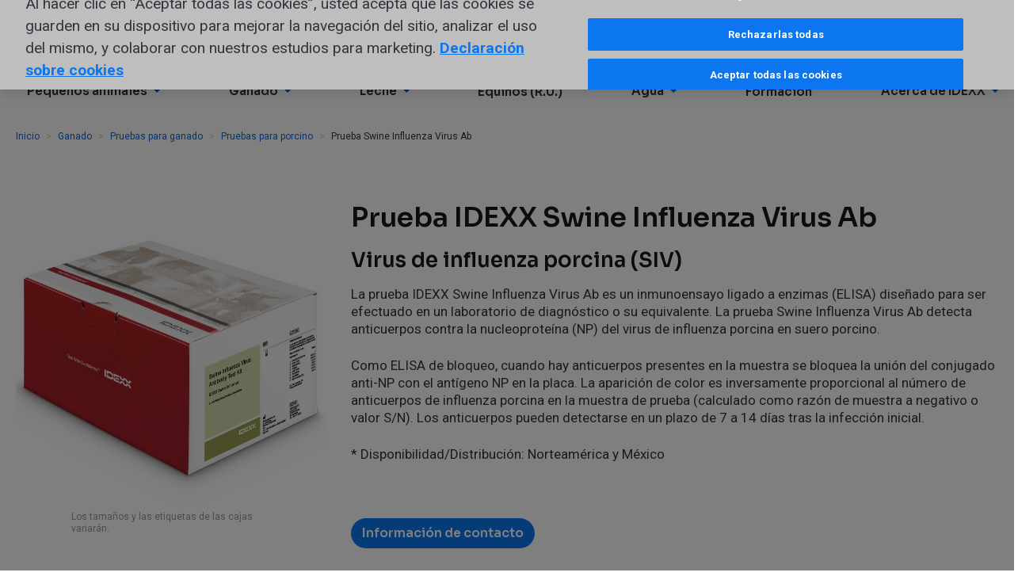

--- FILE ---
content_type: text/html; charset=utf-8
request_url: https://www.idexx.es/es/livestock/livestock-tests/swine-tests/idexx-swine-influenza-virus-ab-test/
body_size: 12133
content:












<!doctype html>
<html lang="es">
  <head>
    <meta charset="utf-8">
    <meta http-equiv="x-ua-compatible" content="ie=edge">
    <meta name="theme-color" content="#30353E" media="(prefers-color-scheme: light)">
    <meta name="theme-color" content="#30353E" media="(prefers-color-scheme: dark)">

    



  
  
    
      <script>(function(w,d,s,l,i){w[l]=w[l]||[];w[l].push({'gtm.start':
        new Date().getTime(),event:'gtm.js'});var f=d.getElementsByTagName(s)[0],
                                                  j=d.createElement(s),dl=l!='dataLayer'?'&l='+l:'';j.async=true;j.src=
          'https://www.googletagmanager.com/gtm.js?id='+i+dl;f.parentNode.insertBefore(j,f);
      })(window,document,'script','dataLayer',"GTM-W2SMVTRF");</script>
    
      <script>(function(w,d,s,l,i){w[l]=w[l]||[];w[l].push({'gtm.start':
        new Date().getTime(),event:'gtm.js'});var f=d.getElementsByTagName(s)[0],
                                                  j=d.createElement(s),dl=l!='dataLayer'?'&l='+l:'';j.async=true;j.src=
          'https://www.googletagmanager.com/gtm.js?id='+i+dl;f.parentNode.insertBefore(j,f);
      })(window,document,'script','dataLayer',"GTM-KGXBNM9");</script>
    
  

  
  

  
  

  
  

  
  

  




  <script>
    window.interdeal = {
      "sitekey": "21297bb3497b070189897b1af748c350",
      "Position": "Left",
      "domains": {
        "js": "https://cdn.equalweb.com/",
        "acc": "https://access.equalweb.com/"
      },
      "Menulang": "es",
      "btnStyle": {
        "vPosition": ["80%", "80%"],
        "scale": ["0.5", "0.5"],
        "color": {"main": "#1c4bb6", "second": "#ffffff"},
        "icon": {"outline": false, "type": 1, "shape": "circle"}
      }
    };
    (function(doc, head, body){
      var coreCall             = doc.createElement('script');
      coreCall.src             = interdeal.domains.js + 'core/5.0.10/accessibility.js';
      coreCall.defer           = true;
      coreCall.integrity       = 'sha512-gKQdQe59Hw864B9Pbxo+0aPeJJQdKODsfg0Vwf+zIQcRS7uR+kd3oEX3ClAdDERLQbO5LmliXmzjNjrxkP5wgA==';
      coreCall.crossOrigin     = 'anonymous';
      coreCall.setAttribute('data-cfasync', true );
      body? body.appendChild(coreCall) : head.appendChild(coreCall);
    })(document, document.head, document.body);
  </script>


    


    <title>
      
        Prueba Swine Influenza Virus Ab: Virus de la gripe porcina (SIV) - IDEXX Spain
      
    </title>

    <meta name="viewport" content="width=device-width,initial-scale=1">

    
      
      
        <meta name="description" content="La prueba Swine Influenza Virus Ab de IDEXX es un inmunoensayo ligado a enzimas (ELISA) diseñado para realizarse en un laboratorio de diagnóstico o un luga">
      
    

    
    

    
      
        <link rel="canonical" href="https://www.idexx.es/es/livestock/livestock-tests/swine-tests/idexx-swine-influenza-virus-ab-test/">
      
    

    
<link rel="apple-touch-icon-precomposed" sizes="57x57" href="/static/favicon/idexxcom/apple-touch-icon-57x57.6551980f1687.png" />
<link rel="apple-touch-icon-precomposed" sizes="114x114" href="/static/favicon/idexxcom/apple-touch-icon-114x114.e17299181fa8.png" />
<link rel="apple-touch-icon-precomposed" sizes="72x72" href="/static/favicon/idexxcom/apple-touch-icon-72x72.859c42111d18.png" />
<link rel="apple-touch-icon-precomposed" sizes="144x144" href="/static/favicon/idexxcom/apple-touch-icon-144x144.4e618e499530.png" />
<link rel="apple-touch-icon-precomposed" sizes="60x60" href="/static/favicon/idexxcom/apple-touch-icon-60x60.c09df8091702.png" />
<link rel="apple-touch-icon-precomposed" sizes="120x120" href="/static/favicon/idexxcom/apple-touch-icon-120x120.1fbba1207f64.png" />
<link rel="apple-touch-icon-precomposed" sizes="76x76" href="/static/favicon/idexxcom/apple-touch-icon-76x76.df47628b2aac.png" />
<link rel="apple-touch-icon-precomposed" sizes="152x152" href="/static/favicon/idexxcom/apple-touch-icon-152x152.f7a19308267f.png" />
<link rel="icon" type="image/png" href="/static/favicon/idexxcom/favicon-196x196.21a4d06601e4.png" sizes="196x196" />
<link rel="icon" type="image/png" href="/static/favicon/idexxcom/favicon-96x96.15258fc86139.png" sizes="96x96" />
<link rel="icon" type="image/png" href="/static/favicon/idexxcom/favicon-32x32.521c6b75c89f.png" sizes="32x32" />
<link rel="icon" type="image/png" href="/static/favicon/idexxcom/favicon-16x16.820aefd4a163.png" sizes="16x16" />
<link rel="icon" type="image/png" href="/static/favicon/idexxcom/favicon-128.0536029c7543.png" sizes="128x128" />
<meta name="application-name" content="IDEXX Spain"/>
<meta name="msapplication-TileColor" content="#FFFFFF" />
<meta name="msapplication-TileImage" content="/static/favicon/idexxcom/mstile-144x144.4e618e499530.png" />
<meta name="msapplication-square70x70logo" content="/static/favicon/idexxcom/mstile-70x70.0536029c7543.png" />
<meta name="msapplication-square150x150logo" content="/static/favicon/idexxcom/mstile-150x150.6071d5bfc328.png" />
<meta name="msapplication-wide310x150logo" content="/static/favicon/idexxcom/mstile-310x150.fb1239b02a87.png" />
<meta name="msapplication-square310x310logo" content="/static/favicon/idexxcom/mstile-310x310.f922ae73b0dc.png" />
<!--[if IE]><link rel="shortcut icon" href="/static/favicon/idexxcom/favicon.b9f7b4ed717b.ico"><![endif]-->


    <link rel="dns-prefetch" href="/media/">
    <link rel="preconnect" href="https://fonts.googleapis.com">
    <link rel="preconnect" href="https://fonts.gstatic.com" crossorigin>
    <link href="https://fonts.googleapis.com/css2?family=Roboto:ital,wght@0,400;0,700;1,400;1,700&family=Sora:wght@400;600&display=swap" rel="stylesheet">

    
    <script>
      (function(d) {
        var config = {
          kitId: 'scs5okb',
          scriptTimeout: 3000,
          async: true
        },
            h=d.documentElement,t=setTimeout(function(){h.className=h.className.replace(/\bwf-loading\b/g,"")+" wf-inactive";},config.scriptTimeout),tk=d.createElement("script"),f=false,s=d.getElementsByTagName("script")[0],a;h.className+=" wf-loading";tk.src='https://use.typekit.net/'+config.kitId+'.js';tk.async=true;tk.onload=tk.onreadystatechange=function(){a=this.readyState;if(f||a&&a!="complete"&&a!="loaded")return;f=true;clearTimeout(t);try{Typekit.load(config)}catch(e){}};s.parentNode.insertBefore(tk,s)
      })(document);
    </script>

    
    <link  rel="stylesheet" href="/static/assets/idexxcom--lUNkJmD.41d1393bfe97.css" />
<script type="module" crossorigin="" src="/static/assets/idexxcom-qJs3xpRq.b2f874993581.js"></script>
<link href="/static/assets/modulepreload-polyfill-B5Qt9EMX.1aa58a1651bc.js" type="text/javascript" crossorigin="anonymous" rel="modulepreload" as="script" />
    <link  rel="stylesheet" href="/static/assets/banner-Dl-x8Ws6.17c6ddf9e0b6.css" />
<script type="module" crossorigin="" src="/static/assets/banner-CO2JAfbI.6513d89f9a9e.js"></script>

    

    

    

    
  </head>
  <body id="page-top" class="lang-es  tpl-base">
    



  
  
    
      <noscript><iframe src="https://www.googletagmanager.com/ns.html?id=GTM-W2SMVTRF" height="0" width="0" style="display:none;visibility:hidden"></iframe></noscript>
    
      <noscript><iframe src="https://www.googletagmanager.com/ns.html?id=GTM-KGXBNM9" height="0" width="0" style="display:none;visibility:hidden"></iframe></noscript>
    
  

  
  

  



    



    

    

  
    

      <nav aria-label="Skip links" class="sr-only">
        <ul class="skip-links">
          <li><a href="/es/" title="[Alt + 0]" accesskey="0">Go to home</a></li>
          <li><a href="#page-navigation" title="[Alt + 1]" accesskey="1">Jump to navigation</a></li>
          <li><a href="#page-content" title="[Alt + 2]" accesskey="2">Jump to content</a></li>
          <li><a href="#page-footer" title="[Alt + 3]" accesskey="3">Contact</a></li>
        </ul>
      </nav>

      <header class="header">
        <div class="header-top-menu" role="navigation" aria-label="Top">
          <div class="container clearfix">
            <div class="navbar-brand">
              <a class="logo header-logo" href="/es/"><span class="sr-only">IDEXX</span></a>
            </div>
            <ul class="header-top-menu-list">
              
              
                
                  <!-- Menu Cache: 22 es Generated Sat, 24 Jan 2026 12:24:49 +0000 -->
                  



  
    <li class="
               hidden-xs hidden-sm
               
              ">
      <a href="/es/about-idexx/customer-support/">
        Atención al cliente
      </a>
    </li>
  

  
    <li class="
               hidden-xs hidden-sm
               
              ">
      <a href="/es/about-idexx/contact-idexx/">
        Información de contacto
      </a>
    </li>
  

  
    <li class="
               hidden-xs hidden-sm
               
              ">
      <a href="https://supplier-resources.idexx.com/es/">
        Proveedores
      </a>
    </li>
  


                
              
            </ul>

            <ul class="header-top-menu-list is-meta-list">
              <li class="navbar-toggle-item">
                <button type="button" class="js-header-nav-toggle navbar-toggle collapsed" data-toggle="collapse" data-target=".js-navbar-header">
                  <span class="icon-bar"></span>
                  <span class="icon-bar"></span>
                  <span class="icon-bar"></span>
                </button>
              </li>
              <li class="mobile-logo">
                <a class="logo header-logo" href="/es/"><span class="sr-only">IDEXX</span></a>
              </li>
              
                
                <li class="mobile-search-button">
                  <a href="/es/search/">
                    <svg width="32" height="32" viewBox="0 0 32 32" xmlns="http://www.w3.org/2000/svg">
                      <path fill="currentColor" d="M23.584 20.55l7.527 7.527a2.145 2.145 0 1 1-3.034 3.034l-7.527-7.527A12.94 12.94 0 0 1 13 26C5.82 26 0 20.18 0 13S5.82 0 13 0s13 5.82 13 13a12.94 12.94 0 0 1-2.416 7.55zM13 22a9 9 0 1 0 0-18 9 9 0 0 0 0 18z"/>
                    </svg>
                  </a>
                </li>
                <li class="search-form header-search-form" role="search">
                  <form action="/es/search/" method="get" class="search-form">
                    <div class="search-group">
                      <input name="q" class="form-control search-group-input" type="text" value="" placeholder="Enviar">
                      <button class="btn search-group-btn">
                        <span class="icon icon-search">
  <svg role="presentation">
    <use xlink:href="/static/sprites/icons.5dd0edd3081d.svg#search"></use>
  </svg>
  
    <span class="sr-only">Enviar</span>
  
</span>

                      </button>
                    </div>
                  </form>
                </li>
              
              
                <!-- Menu Cache: 22 es Generated Sat, 24 Jan 2026 12:24:49 +0000 -->
                



<li class="country-picker dropdown">
  <a class="country-picker-dropdown-toggle link-wrapper"
     data-toggle="dropdown" href="#">
    
      <span class="icon icon-flag-es country-picker-flag">
  <svg role="presentation">
    <use xlink:href="/static/sprites/flags.e6457b0b8921.svg#flag-es"></use>
  </svg>
  
    <span class="sr-only">Spain</span>
  
</span>

    
  </a>

  <ul class="country-picker-dropdown-menu dropdown-menu">
    <li class="country-picker-item ">
      <a href="https://www.idexx.com.au/en-au/" class="country-picker-country link-wrapper">
        <span class="icon icon-flag-au country-picker-flag">
  <svg role="presentation">
    <use xlink:href="/static/sprites/flags.e6457b0b8921.svg#flag-au"></use>
  </svg>
  
    <span class="sr-only">Australia</span>
  
</span>

        <span class="link-inner">Australia</span>
      </a>
    </li>

    <li class="country-picker-item ">
      <a href="https://www.idexx.at/de-at/" class="country-picker-country link-wrapper">
        <span class="icon icon-flag-at country-picker-flag">
  <svg role="presentation">
    <use xlink:href="/static/sprites/flags.e6457b0b8921.svg#flag-at"></use>
  </svg>
  
    <span class="sr-only">Austria</span>
  
</span>

        <span class="link-inner">Österreich</span>
      </a>
    </li>

    <li class="country-picker-item ">
      <a href="https://www.idexx.com.br/pt-br/" class="country-picker-country link-wrapper">
        <span class="icon icon-flag-br country-picker-flag">
  <svg role="presentation">
    <use xlink:href="/static/sprites/flags.e6457b0b8921.svg#flag-br"></use>
  </svg>
  
    <span class="sr-only">Brazil</span>
  
</span>

        <span class="link-inner">Brazil</span>
      </a>
    </li>

    <li class="country-picker-item ">
      <a href="https://ca.idexx.com/" class="country-picker-country link-wrapper">
        <span class="icon icon-flag-ca country-picker-flag">
  <svg role="presentation">
    <use xlink:href="/static/sprites/flags.e6457b0b8921.svg#flag-ca"></use>
  </svg>
  
    <span class="sr-only">Canada</span>
  
</span>

        <span class="link-inner">Canada</span>
      </a>
    </li>

    <li class="country-picker-item ">
      <a href="http://www.idexx.com.cn/" class="country-picker-country link-wrapper">
        <span class="icon icon-flag-cn country-picker-flag">
  <svg role="presentation">
    <use xlink:href="/static/sprites/flags.e6457b0b8921.svg#flag-cn"></use>
  </svg>
  
    <span class="sr-only">China</span>
  
</span>

        <span class="link-inner">中国大陆</span>
      </a>
    </li>

    <li class="country-picker-item ">
      <a href="https://www.idexx.cz/cs-cz/" class="country-picker-country link-wrapper">
        <span class="icon icon-flag-cz country-picker-flag">
  <svg role="presentation">
    <use xlink:href="/static/sprites/flags.e6457b0b8921.svg#flag-cz"></use>
  </svg>
  
    <span class="sr-only">Czech</span>
  
</span>

        <span class="link-inner">Česko</span>
      </a>
    </li>

    <li class="country-picker-item ">
      <a href="https://www.idexx.dk/da/" class="country-picker-country link-wrapper">
        <span class="icon icon-flag-dk country-picker-flag">
  <svg role="presentation">
    <use xlink:href="/static/sprites/flags.e6457b0b8921.svg#flag-dk"></use>
  </svg>
  
    <span class="sr-only">Denmark</span>
  
</span>

        <span class="link-inner">Danmark</span>
      </a>
    </li>

    <li class="country-picker-item ">
      <a href="https://www.idexx.fi/fi/" class="country-picker-country link-wrapper">
        <span class="icon icon-flag-fi country-picker-flag">
  <svg role="presentation">
    <use xlink:href="/static/sprites/flags.e6457b0b8921.svg#flag-fi"></use>
  </svg>
  
    <span class="sr-only">Finland</span>
  
</span>

        <span class="link-inner">Suomi</span>
      </a>
    </li>

    <li class="country-picker-item ">
      <a href="https://www.idexx.fr/fr/" class="country-picker-country link-wrapper">
        <span class="icon icon-flag-fr country-picker-flag">
  <svg role="presentation">
    <use xlink:href="/static/sprites/flags.e6457b0b8921.svg#flag-fr"></use>
  </svg>
  
    <span class="sr-only">France</span>
  
</span>

        <span class="link-inner">France</span>
      </a>
    </li>

    <li class="country-picker-item ">
      <a href="https://www.idexx.de/de/" class="country-picker-country link-wrapper">
        <span class="icon icon-flag-de country-picker-flag">
  <svg role="presentation">
    <use xlink:href="/static/sprites/flags.e6457b0b8921.svg#flag-de"></use>
  </svg>
  
    <span class="sr-only">Germany</span>
  
</span>

        <span class="link-inner">Deutschland</span>
      </a>
    </li>

    <li class="country-picker-item ">
      <a href="https://www.idexx.it/it/" class="country-picker-country link-wrapper">
        <span class="icon icon-flag-it country-picker-flag">
  <svg role="presentation">
    <use xlink:href="/static/sprites/flags.e6457b0b8921.svg#flag-it"></use>
  </svg>
  
    <span class="sr-only">Italy</span>
  
</span>

        <span class="link-inner">Italia</span>
      </a>
    </li>

    <li class="country-picker-item ">
      <a href="http://www.idexx.co.jp/" class="country-picker-country link-wrapper">
        <span class="icon icon-flag-jp country-picker-flag">
  <svg role="presentation">
    <use xlink:href="/static/sprites/flags.e6457b0b8921.svg#flag-jp"></use>
  </svg>
  
    <span class="sr-only">Japan</span>
  
</span>

        <span class="link-inner">日本</span>
      </a>
    </li>

    <li class="country-picker-item ">
      <a href="http://www.idexx.kr/" class="country-picker-country link-wrapper">
        <span class="icon icon-flag-kr country-picker-flag">
  <svg role="presentation">
    <use xlink:href="/static/sprites/flags.e6457b0b8921.svg#flag-kr"></use>
  </svg>
  
    <span class="sr-only">Korea</span>
  
</span>

        <span class="link-inner">대한민국</span>
      </a>
    </li>

    <li class="country-picker-item ">
      <a href="https://al.idexx.com/es-xl/" class="country-picker-country link-wrapper">
        <span class="icon icon-flag-none country-picker-flag">
  <svg role="presentation">
    <use xlink:href="/static/sprites/flags.e6457b0b8921.svg#flag-none"></use>
  </svg>
  
    <span class="sr-only">Latin America</span>
  
</span>

        <span class="link-inner">Latin America</span>
      </a>
    </li>

    <li class="country-picker-item ">
      <a href="https://www.idexx.nl/nl/" class="country-picker-country link-wrapper">
        <span class="icon icon-flag-nl country-picker-flag">
  <svg role="presentation">
    <use xlink:href="/static/sprites/flags.e6457b0b8921.svg#flag-nl"></use>
  </svg>
  
    <span class="sr-only">Netherlands</span>
  
</span>

        <span class="link-inner">Netherlands</span>
      </a>
    </li>

    <li class="country-picker-item ">
      <a href="https://www.idexx.co.nz/en-nz/" class="country-picker-country link-wrapper">
        <span class="icon icon-flag-nz country-picker-flag">
  <svg role="presentation">
    <use xlink:href="/static/sprites/flags.e6457b0b8921.svg#flag-nz"></use>
  </svg>
  
    <span class="sr-only">New Zealand</span>
  
</span>

        <span class="link-inner">New Zealand</span>
      </a>
    </li>

    <li class="country-picker-item ">
      <a href="https://www.idexx.no/nb/" class="country-picker-country link-wrapper">
        <span class="icon icon-flag-no country-picker-flag">
  <svg role="presentation">
    <use xlink:href="/static/sprites/flags.e6457b0b8921.svg#flag-no"></use>
  </svg>
  
    <span class="sr-only">Norway</span>
  
</span>

        <span class="link-inner">Norge</span>
      </a>
    </li>

    <li class="country-picker-item ">
      <a href="https://www.idexx.pl/pl/" class="country-picker-country link-wrapper">
        <span class="icon icon-flag-pl country-picker-flag">
  <svg role="presentation">
    <use xlink:href="/static/sprites/flags.e6457b0b8921.svg#flag-pl"></use>
  </svg>
  
    <span class="sr-only">Poland</span>
  
</span>

        <span class="link-inner">Polska</span>
      </a>
    </li>

    <li class="country-picker-item ">
      <a href="https://www.idexx.cz/cs-cz/" class="country-picker-country link-wrapper">
        <span class="icon icon-flag-sk country-picker-flag">
  <svg role="presentation">
    <use xlink:href="/static/sprites/flags.e6457b0b8921.svg#flag-sk"></use>
  </svg>
  
    <span class="sr-only">Slovakia</span>
  
</span>

        <span class="link-inner">Slovensko</span>
      </a>
    </li>

    <li class="country-picker-item ">
      <a href="https://www.idexx.co.za/en-za/" class="country-picker-country link-wrapper">
        <span class="icon icon-flag-za country-picker-flag">
  <svg role="presentation">
    <use xlink:href="/static/sprites/flags.e6457b0b8921.svg#flag-za"></use>
  </svg>
  
    <span class="sr-only">South Africa</span>
  
</span>

        <span class="link-inner">South Africa</span>
      </a>
    </li>

    <li class="country-picker-item country-picker-item-active">
      <a href="https://www.idexx.es/es/" class="country-picker-country link-wrapper">
        <span class="icon icon-flag-es country-picker-flag">
  <svg role="presentation">
    <use xlink:href="/static/sprites/flags.e6457b0b8921.svg#flag-es"></use>
  </svg>
  
    <span class="sr-only">Spain</span>
  
</span>

        <span class="link-inner">España</span>
      </a>
    </li>

    <li class="country-picker-item ">
      <a href="https://www.idexx.se/sv/" class="country-picker-country link-wrapper">
        <span class="icon icon-flag-sv country-picker-flag">
  <svg role="presentation">
    <use xlink:href="/static/sprites/flags.e6457b0b8921.svg#flag-sv"></use>
  </svg>
  
    <span class="sr-only">Sweden</span>
  
</span>

        <span class="link-inner">Sverige</span>
      </a>
    </li>

    <li class="country-picker-item ">
      <a href="https://www.idexx.ch/de-ch/" class="country-picker-country link-wrapper">
        <span class="icon icon-flag-ch country-picker-flag">
  <svg role="presentation">
    <use xlink:href="/static/sprites/flags.e6457b0b8921.svg#flag-ch"></use>
  </svg>
  
    <span class="sr-only">Switzerland</span>
  
</span>

        <span class="link-inner">Schweiz DE</span>
      </a>
    </li>

    <li class="country-picker-item ">
      <a href="https://www.idexx.ch/fr-ch/" class="country-picker-country link-wrapper">
        <span class="icon icon-flag-ch country-picker-flag">
  <svg role="presentation">
    <use xlink:href="/static/sprites/flags.e6457b0b8921.svg#flag-ch"></use>
  </svg>
  
    <span class="sr-only">Switzerland</span>
  
</span>

        <span class="link-inner">Schweiz FR</span>
      </a>
    </li>

    <li class="country-picker-item ">
      <a href="https://www.idexx.com.tw/zh-hant/" class="country-picker-country link-wrapper">
        <span class="icon icon-flag-tw country-picker-flag">
  <svg role="presentation">
    <use xlink:href="/static/sprites/flags.e6457b0b8921.svg#flag-tw"></use>
  </svg>
  
    <span class="sr-only">Taiwan</span>
  
</span>

        <span class="link-inner">台灣</span>
      </a>
    </li>

    <li class="country-picker-item ">
      <a href="https://www.idexx.com/en/" class="country-picker-country link-wrapper">
        <span class="icon icon-flag-us country-picker-flag">
  <svg role="presentation">
    <use xlink:href="/static/sprites/flags.e6457b0b8921.svg#flag-us"></use>
  </svg>
  
    <span class="sr-only">USA</span>
  
</span>

        <span class="link-inner">USA</span>
      </a>
    </li>

    <li class="country-picker-item ">
      <a href="https://www.idexx.co.uk/en-gb/" class="country-picker-country link-wrapper">
        <span class="icon icon-flag-gb country-picker-flag">
  <svg role="presentation">
    <use xlink:href="/static/sprites/flags.e6457b0b8921.svg#flag-gb"></use>
  </svg>
  
    <span class="sr-only">United Kingdom</span>
  
</span>

        <span class="link-inner">United Kingdom</span>
      </a>
    </li>

  </ul> <!-- /country-picker-dropdown-menu -->
</li> <!-- /country-picker dropdown -->

              

              
              
            </ul>

            




  <div id="global-navigation"></div>
  
    <script async defer src="https://content.idexx.com/global-navigation-idexxcom/index.5.1.1.js"></script>
    <script async defer src="https://content.idexx.com/global-navigation-idexxcom/runtime.5.1.1.js"></script>
    <script async defer src="https://content.idexx.com/global-navigation-idexxcom/vendors.5.1.1.js"></script>
  


          </div>
        </div>
        <div class="navbar navbar-default navbar-static-top" role="navigation" aria-label="Primary">
          <div class="container">
            <div class="navbar-collapse collapse js-navbar-header has-sso">
              
                <nav class="nav navbar-main" id="page-navigation" role="navigation">
                  
                    <ul class="nav navbar-nav">
                      
                      
                        
                          <!-- Menu Cache: 22 es Generated Sat, 24 Jan 2026 12:24:49 +0000 -->
                          



  <li class="child  children dropdown first">
    <a
      
        class="dropdown-toggle" data-toggle="dropdown"
      
      href="/es/veterinary/">
      
        <span>
          Pequeños animales
        </span>
        
          <span class="icon icon-arrow-minimal-right icon-brand-primary">
  <svg role="presentation">
    <use xlink:href="/static/sprites/icons.5dd0edd3081d.svg#arrow-minimal-right"></use>
  </svg>
  
</span>

        
      
    </a>
    
      <div class="dropdown-menu megamenu" role="menu">
        <div class="container">
          <div class="megamenu-display-home-link">
            <a href="/es/veterinary/" class="megamenu-home-link link-wrapper">
              <span class="link-inner">
                Pequeños animales
              </span>
            </a>
          </div>
          <div class="container-inner">
            <div class="megamenu-mobile-title" aria-hidden="true">
              <span class="icon icon-arrow-minimal-left icon-brand-primary">
  <svg role="presentation">
    <use xlink:href="/static/sprites/icons.5dd0edd3081d.svg#arrow-minimal-left"></use>
  </svg>
  
</span>

              Pequeños animales
            </div>
            
              



  <ul class="megamenu-list megamenu-list-mobile-home">
    <li class="child megamenu-mobile-home-item">
      <a href="/es/veterinary/" class="link-wrapper megamenu-mobile-home-link">
        <span class="link-inner">
          Pequeños animales
        </span>
      </a>
    </li>
  </ul>


  <ul class="megamenu-list">
    <li class="child children dropdown first">
      <a class="megamenu-links-title
                 dropdown-toggle"
          data-toggle="dropdown"
         href="/es/veterinary/analyzers/">
        <span>
          Analizadores en clínica
        </span>
        
          <span class="icon icon-caret-down icon-brand-primary">
  <svg role="presentation">
    <use xlink:href="/static/sprites/icons.5dd0edd3081d.svg#caret-down"></use>
  </svg>
  
</span>

          <span class="icon icon-arrow-minimal-right icon-brand-primary">
  <svg role="presentation">
    <use xlink:href="/static/sprites/icons.5dd0edd3081d.svg#arrow-minimal-right"></use>
  </svg>
  
</span>

        
      </a>
      
        <div class="dropdown-menu" role="menu">
          <div class="container">
            <div class="megamenu-mobile-title" aria-hidden="true">
              <span class="icon icon-arrow-minimal-left icon-brand-primary">
  <svg role="presentation">
    <use xlink:href="/static/sprites/icons.5dd0edd3081d.svg#arrow-minimal-left"></use>
  </svg>
  
</span>

              Analizadores en clínica
            </div>
            <ul>
              
                
                  <li class="child megamenu-mobile-home-item">
                    <a href="/es/veterinary/analyzers/" class="link-wrapper megamenu-mobile-home-link">
                      <span class="link-inner">
                        Ver todo Analizadores en clínica
                      </span>
                    </a>
                  </li>
                
                


<li class="child">
	<a href="/es/veterinary/analyzers/analyzer-support/">Soporte del analizador</a>
	
</li>

<li class="child">
	<a href="/es/veterinary/analyzers/catalyst-one-chemistry-analyzer/">Catalyst One</a>
	
</li>

<li class="child">
	<a href="/es/veterinary/analyzers/hematology/procyte-one-analyzer/">ProCyte One</a>
	
</li>

<li class="child">
	<a href="/es/veterinary/analyzers/hematology/procyte-dx-analyzer/">ProCyte Dx</a>
	
</li>

<li class="child">
	<a href="/es/veterinary/analyzers/sedivue-dx-analyzer/">SediVue Dx</a>
	
</li>

<li class="child">
	<a href="/es/veterinary/analyzers/invue-dx-analyzer/">Analizador celular IDEXX inVue Dx</a>
	
</li>

<li class="child">
	<a href="/es/veterinary/products/analyzers">Todos los analizadores</a>
	
</li>

              
            </ul>
          </div>
        </div>
      
    </li>
  </ul>

  <ul class="megamenu-list">
    <li class="child children dropdown">
      <a class="megamenu-links-title
                 dropdown-toggle"
          data-toggle="dropdown"
         href="/es/veterinary/reference-laboratories/">
        <span>
          Laboratorios de Referencia
        </span>
        
          <span class="icon icon-caret-down icon-brand-primary">
  <svg role="presentation">
    <use xlink:href="/static/sprites/icons.5dd0edd3081d.svg#caret-down"></use>
  </svg>
  
</span>

          <span class="icon icon-arrow-minimal-right icon-brand-primary">
  <svg role="presentation">
    <use xlink:href="/static/sprites/icons.5dd0edd3081d.svg#arrow-minimal-right"></use>
  </svg>
  
</span>

        
      </a>
      
        <div class="dropdown-menu" role="menu">
          <div class="container">
            <div class="megamenu-mobile-title" aria-hidden="true">
              <span class="icon icon-arrow-minimal-left icon-brand-primary">
  <svg role="presentation">
    <use xlink:href="/static/sprites/icons.5dd0edd3081d.svg#arrow-minimal-left"></use>
  </svg>
  
</span>

              Laboratorios de Referencia
            </div>
            <ul>
              
                
                  <li class="child megamenu-mobile-home-item">
                    <a href="/es/veterinary/reference-laboratories/" class="link-wrapper megamenu-mobile-home-link">
                      <span class="link-inner">
                        Ver todo Laboratorios de Referencia
                      </span>
                    </a>
                  </li>
                
                


<li class="child">
	<a href="/es/veterinary/reference-laboratories/reference-laboratory-support/">Soporte y formularios</a>
	
</li>

<li class="child">
	<a href="/es/veterinary/reference-laboratories/sdma/">Prueba IDEXX SDMA</a>
	
</li>

<li class="child">
	<a href="/es/veterinary/reference-laboratories/fecal-testing/fecal-dx-antigen-test/">Prueba de antígenos Fecal Dx</a>
	
</li>

<li class="child">
	<a href="/es/veterinary/reference-laboratories/cbc/">Pruebas IDEXX CBC</a>
	
</li>

<li class="child">
	<a href="/es/veterinary/reference-laboratories/tests-and-services/">Pruebas y servicios</a>
	
</li>

<li class="child">
	<a href="/es/veterinary/reference-laboratories/cystatin-b/">Prueba IDEXX Cystatin B</a>
	
</li>

<li class="child">
	<a href="/es/veterinary/reference-laboratories/">Todos los servicios de laboratorios de referencia</a>
	
</li>

              
            </ul>
          </div>
        </div>
      
    </li>
  </ul>

  <ul class="megamenu-list">
    <li class="child children dropdown">
      <a class="megamenu-links-title
                 dropdown-toggle"
          data-toggle="dropdown"
         href="/es/veterinary/software-services/">
        <span>
          Software y servicios
        </span>
        
          <span class="icon icon-caret-down icon-brand-primary">
  <svg role="presentation">
    <use xlink:href="/static/sprites/icons.5dd0edd3081d.svg#caret-down"></use>
  </svg>
  
</span>

          <span class="icon icon-arrow-minimal-right icon-brand-primary">
  <svg role="presentation">
    <use xlink:href="/static/sprites/icons.5dd0edd3081d.svg#arrow-minimal-right"></use>
  </svg>
  
</span>

        
      </a>
      
        <div class="dropdown-menu" role="menu">
          <div class="container">
            <div class="megamenu-mobile-title" aria-hidden="true">
              <span class="icon icon-arrow-minimal-left icon-brand-primary">
  <svg role="presentation">
    <use xlink:href="/static/sprites/icons.5dd0edd3081d.svg#arrow-minimal-left"></use>
  </svg>
  
</span>

              Software y servicios
            </div>
            <ul>
              
                
                  <li class="child megamenu-mobile-home-item">
                    <a href="/es/veterinary/software-services/" class="link-wrapper megamenu-mobile-home-link">
                      <span class="link-inner">
                        Ver todo Software y servicios
                      </span>
                    </a>
                  </li>
                
                


<li class="child">
	<a href="/es/veterinary/software-services/vetconnect-plus/">VetConnect PLUS</a>
	
</li>

<li class="child">
	<a href="/es/veterinary/software-services/smartservice-solutions/">SmartService Solutions</a>
	
</li>

              
            </ul>
          </div>
        </div>
      
    </li>
  </ul>

  <ul class="megamenu-list">
    <li class="child children dropdown">
      <a class="megamenu-links-title
                 dropdown-toggle"
          data-toggle="dropdown"
         href="/es/veterinary/support/">
        <span>
          Recursos y soporte
        </span>
        
          <span class="icon icon-caret-down icon-brand-primary">
  <svg role="presentation">
    <use xlink:href="/static/sprites/icons.5dd0edd3081d.svg#caret-down"></use>
  </svg>
  
</span>

          <span class="icon icon-arrow-minimal-right icon-brand-primary">
  <svg role="presentation">
    <use xlink:href="/static/sprites/icons.5dd0edd3081d.svg#arrow-minimal-right"></use>
  </svg>
  
</span>

        
      </a>
      
        <div class="dropdown-menu" role="menu">
          <div class="container">
            <div class="megamenu-mobile-title" aria-hidden="true">
              <span class="icon icon-arrow-minimal-left icon-brand-primary">
  <svg role="presentation">
    <use xlink:href="/static/sprites/icons.5dd0edd3081d.svg#arrow-minimal-left"></use>
  </svg>
  
</span>

              Recursos y soporte
            </div>
            <ul>
              
                
                  <li class="child megamenu-mobile-home-item">
                    <a href="/es/veterinary/support/" class="link-wrapper megamenu-mobile-home-link">
                      <span class="link-inner">
                        Ver todo Recursos y soporte
                      </span>
                    </a>
                  </li>
                
                


<li class="child">
	<a href="/es/veterinary/support/order-online/">Cómo hacer pedidos</a>
	
</li>

<li class="child">
	<a href="/es/veterinary/support/documents-resources/">Documentos y recursos</a>
	
</li>

<li class="child">
	<a href="/es/veterinary/support/certificates-analysis-small-animal/">Certificados de análisis</a>
	
</li>

<li class="child">
	<a href="/es/veterinary/support/myidexx/">MyIDEXX</a>
	
</li>

              
            </ul>
          </div>
        </div>
      
    </li>
  </ul>

  <ul class="megamenu-list">
    <li class="child">
      <a class="megamenu-links-title
                "
         
         href="/es/veterinary/kidney-health/">
        <span>
          Soluciones de salud renal IDEXX
        </span>
        
      </a>
      
    </li>
  </ul>

  <ul class="megamenu-list">
    <li class="child children dropdown">
      <a class="megamenu-links-title
                 dropdown-toggle"
          data-toggle="dropdown"
         href="/es/veterinary/snap-tests/snap-tests-technology/">
        <span>
          Pruebas SNAP
        </span>
        
          <span class="icon icon-caret-down icon-brand-primary">
  <svg role="presentation">
    <use xlink:href="/static/sprites/icons.5dd0edd3081d.svg#caret-down"></use>
  </svg>
  
</span>

          <span class="icon icon-arrow-minimal-right icon-brand-primary">
  <svg role="presentation">
    <use xlink:href="/static/sprites/icons.5dd0edd3081d.svg#arrow-minimal-right"></use>
  </svg>
  
</span>

        
      </a>
      
        <div class="dropdown-menu" role="menu">
          <div class="container">
            <div class="megamenu-mobile-title" aria-hidden="true">
              <span class="icon icon-arrow-minimal-left icon-brand-primary">
  <svg role="presentation">
    <use xlink:href="/static/sprites/icons.5dd0edd3081d.svg#arrow-minimal-left"></use>
  </svg>
  
</span>

              Pruebas SNAP
            </div>
            <ul>
              
                
                  <li class="child megamenu-mobile-home-item">
                    <a href="/es/veterinary/snap-tests/snap-tests-technology/" class="link-wrapper megamenu-mobile-home-link">
                      <span class="link-inner">
                        Ver todo Pruebas SNAP
                      </span>
                    </a>
                  </li>
                
                


<li class="child">
	<a href="/es/veterinary/snap-tests/snap-4dx-plus-test/">SNAP 4Dx Plus</a>
	
</li>

<li class="child">
	<a href="/es/veterinary/snap-tests/snap-leishmania/">SNAP Leishmania</a>
	
</li>

<li class="child">
	<a href="/es/veterinary/snap-tests/snap-combo-plus-test/">Prueba SNAP Combo Plus</a>
	
</li>

<li class="child">
	<a href="/es/veterinary/snap-tests/snap-leish-4dx-test/">Prueba SNAP Leish 4Dx</a>
	
</li>

<li class="child">
	<a href="/es/veterinary/snap-tests/snap-tests-technology/">Todas las pruebas SNAP</a>
	
</li>

              
            </ul>
          </div>
        </div>
      
    </li>
  </ul>

  <ul class="megamenu-list">
    <li class="child children dropdown">
      <a class="megamenu-links-title
                 dropdown-toggle"
          data-toggle="dropdown"
         href="/es/veterinary/minimum-database/">
        <span>
          Base de datos mínima
        </span>
        
          <span class="icon icon-caret-down icon-brand-primary">
  <svg role="presentation">
    <use xlink:href="/static/sprites/icons.5dd0edd3081d.svg#caret-down"></use>
  </svg>
  
</span>

          <span class="icon icon-arrow-minimal-right icon-brand-primary">
  <svg role="presentation">
    <use xlink:href="/static/sprites/icons.5dd0edd3081d.svg#arrow-minimal-right"></use>
  </svg>
  
</span>

        
      </a>
      
        <div class="dropdown-menu" role="menu">
          <div class="container">
            <div class="megamenu-mobile-title" aria-hidden="true">
              <span class="icon icon-arrow-minimal-left icon-brand-primary">
  <svg role="presentation">
    <use xlink:href="/static/sprites/icons.5dd0edd3081d.svg#arrow-minimal-left"></use>
  </svg>
  
</span>

              Base de datos mínima
            </div>
            <ul>
              
                
                  <li class="child megamenu-mobile-home-item">
                    <a href="/es/veterinary/minimum-database/" class="link-wrapper megamenu-mobile-home-link">
                      <span class="link-inner">
                        Ver todo Base de datos mínima
                      </span>
                    </a>
                  </li>
                
                


<li class="child">
	<a href="/es/veterinary/minimum-database/symptomatic-patient-assessment/">Valoración del paciente</a>
	
</li>

<li class="child">
	<a href="/es/veterinary/minimum-database/optimize-your-minimum-database-workflow/">Flujo de trabajo</a>
	
</li>

<li class="child">
	<a href="/es/veterinary/minimum-database/individualize-your-patient-care/">Atención al paciente</a>
	
</li>

              
            </ul>
          </div>
        </div>
      
    </li>
  </ul>

  <ul class="megamenu-list">
    <li class="child children dropdown last">
      <a class="megamenu-links-title
                 dropdown-toggle"
          data-toggle="dropdown"
         href="/es/veterinary/contact-veterinary/">
        <span>
          Información de contacto
        </span>
        
          <span class="icon icon-caret-down icon-brand-primary">
  <svg role="presentation">
    <use xlink:href="/static/sprites/icons.5dd0edd3081d.svg#caret-down"></use>
  </svg>
  
</span>

          <span class="icon icon-arrow-minimal-right icon-brand-primary">
  <svg role="presentation">
    <use xlink:href="/static/sprites/icons.5dd0edd3081d.svg#arrow-minimal-right"></use>
  </svg>
  
</span>

        
      </a>
      
        <div class="dropdown-menu" role="menu">
          <div class="container">
            <div class="megamenu-mobile-title" aria-hidden="true">
              <span class="icon icon-arrow-minimal-left icon-brand-primary">
  <svg role="presentation">
    <use xlink:href="/static/sprites/icons.5dd0edd3081d.svg#arrow-minimal-left"></use>
  </svg>
  
</span>

              Información de contacto
            </div>
            <ul>
              
                
                  <li class="child megamenu-mobile-home-item">
                    <a href="/es/veterinary/contact-veterinary/" class="link-wrapper megamenu-mobile-home-link">
                      <span class="link-inner">
                        Ver todo Información de contacto
                      </span>
                    </a>
                  </li>
                
                


<li class="child">
	<a href="/es/veterinary/contact-veterinary/operating-hours/">Horarios</a>
	
</li>

              
            </ul>
          </div>
        </div>
      
    </li>
  </ul>


            
          </div>
        </div>
      </div>
    
  </li>

  <li class="child  ancestor children dropdown">
    <a
      
        class="dropdown-toggle" data-toggle="dropdown"
      
      href="/es/livestock/">
      
        <span>
          Ganado
        </span>
        
          <span class="icon icon-arrow-minimal-right icon-brand-primary">
  <svg role="presentation">
    <use xlink:href="/static/sprites/icons.5dd0edd3081d.svg#arrow-minimal-right"></use>
  </svg>
  
</span>

        
      
    </a>
    
      <div class="dropdown-menu megamenu" role="menu">
        <div class="container">
          <div class="megamenu-display-home-link">
            <a href="/es/livestock/" class="megamenu-home-link link-wrapper">
              <span class="link-inner">
                Ganado
              </span>
            </a>
          </div>
          <div class="container-inner">
            <div class="megamenu-mobile-title" aria-hidden="true">
              <span class="icon icon-arrow-minimal-left icon-brand-primary">
  <svg role="presentation">
    <use xlink:href="/static/sprites/icons.5dd0edd3081d.svg#arrow-minimal-left"></use>
  </svg>
  
</span>

              Ganado
            </div>
            
              



  <ul class="megamenu-list megamenu-list-mobile-home">
    <li class="child megamenu-mobile-home-item">
      <a href="/es/livestock/" class="link-wrapper megamenu-mobile-home-link">
        <span class="link-inner">
          Ganado
        </span>
      </a>
    </li>
  </ul>


  <ul class="megamenu-list">
    <li class="child ancestor children dropdown first">
      <a class="megamenu-links-title
                 dropdown-toggle"
          data-toggle="dropdown"
         href="/es/livestock/products/">
        <span>
          Pruebas para ganado
        </span>
        
          <span class="icon icon-caret-down icon-brand-primary">
  <svg role="presentation">
    <use xlink:href="/static/sprites/icons.5dd0edd3081d.svg#caret-down"></use>
  </svg>
  
</span>

          <span class="icon icon-arrow-minimal-right icon-brand-primary">
  <svg role="presentation">
    <use xlink:href="/static/sprites/icons.5dd0edd3081d.svg#arrow-minimal-right"></use>
  </svg>
  
</span>

        
      </a>
      
        <div class="dropdown-menu" role="menu">
          <div class="container">
            <div class="megamenu-mobile-title" aria-hidden="true">
              <span class="icon icon-arrow-minimal-left icon-brand-primary">
  <svg role="presentation">
    <use xlink:href="/static/sprites/icons.5dd0edd3081d.svg#arrow-minimal-left"></use>
  </svg>
  
</span>

              Pruebas para ganado
            </div>
            <ul>
              
                
                  <li class="child megamenu-mobile-home-item">
                    <a href="/es/livestock/products/" class="link-wrapper megamenu-mobile-home-link">
                      <span class="link-inner">
                        Ver todo Pruebas para ganado
                      </span>
                    </a>
                  </li>
                
                


<li class="child sibling">
	<a href="/es/livestock/products/?cy=y_category_234&amp;ds=all&amp;ts=all">Pruebas para rumiantes</a>
	
</li>

<li class="child sibling">
	<a href="/es/livestock/livestock-tests/swine-tests/">Pruebas para porcino</a>
	
</li>

<li class="child selected">
	<a href="/es/livestock/livestock-tests/poultry-tests/">Pruebas para aves de corral</a>
	
</li>

<li class="child sibling">
	<a href="https://www.idexx.co.uk/en-gb/equine/products/?cy=y_category_270">Equinos (R.U.)</a>
	
</li>

              
            </ul>
          </div>
        </div>
      
    </li>
  </ul>

  <ul class="megamenu-list">
    <li class="child children dropdown">
      <a class="megamenu-links-title
                 dropdown-toggle"
          data-toggle="dropdown"
         href="/es/livestock/testing-solutions/">
        <span>
          Soluciones de pruebas
        </span>
        
          <span class="icon icon-caret-down icon-brand-primary">
  <svg role="presentation">
    <use xlink:href="/static/sprites/icons.5dd0edd3081d.svg#caret-down"></use>
  </svg>
  
</span>

          <span class="icon icon-arrow-minimal-right icon-brand-primary">
  <svg role="presentation">
    <use xlink:href="/static/sprites/icons.5dd0edd3081d.svg#arrow-minimal-right"></use>
  </svg>
  
</span>

        
      </a>
      
        <div class="dropdown-menu" role="menu">
          <div class="container">
            <div class="megamenu-mobile-title" aria-hidden="true">
              <span class="icon icon-arrow-minimal-left icon-brand-primary">
  <svg role="presentation">
    <use xlink:href="/static/sprites/icons.5dd0edd3081d.svg#arrow-minimal-left"></use>
  </svg>
  
</span>

              Soluciones de pruebas
            </div>
            <ul>
              
                
                  <li class="child megamenu-mobile-home-item">
                    <a href="/es/livestock/testing-solutions/" class="link-wrapper megamenu-mobile-home-link">
                      <span class="link-inner">
                        Ver todo Soluciones de pruebas
                      </span>
                    </a>
                  </li>
                
                


<li class="child">
	<a href="/es/livestock/livestock-tests/ruminant-tests/idexx-pregnancy-tests/">Pruebas de diagnóstico de gestación de Alertys</a>
	
</li>

<li class="child">
	<a href="/es/livestock/testing-solutions/">Plataforma modular RealPCR de IDEXX</a>
	
</li>

              
            </ul>
          </div>
        </div>
      
    </li>
  </ul>

  <ul class="megamenu-list">
    <li class="child children dropdown">
      <a class="megamenu-links-title
                 dropdown-toggle"
          data-toggle="dropdown"
         href="/es/livestock/xchekplus-software/">
        <span>
          Software xChekPlus
        </span>
        
          <span class="icon icon-caret-down icon-brand-primary">
  <svg role="presentation">
    <use xlink:href="/static/sprites/icons.5dd0edd3081d.svg#caret-down"></use>
  </svg>
  
</span>

          <span class="icon icon-arrow-minimal-right icon-brand-primary">
  <svg role="presentation">
    <use xlink:href="/static/sprites/icons.5dd0edd3081d.svg#arrow-minimal-right"></use>
  </svg>
  
</span>

        
      </a>
      
        <div class="dropdown-menu" role="menu">
          <div class="container">
            <div class="megamenu-mobile-title" aria-hidden="true">
              <span class="icon icon-arrow-minimal-left icon-brand-primary">
  <svg role="presentation">
    <use xlink:href="/static/sprites/icons.5dd0edd3081d.svg#arrow-minimal-left"></use>
  </svg>
  
</span>

              Software xChekPlus
            </div>
            <ul>
              
                
                  <li class="child megamenu-mobile-home-item">
                    <a href="/es/livestock/xchekplus-software/" class="link-wrapper megamenu-mobile-home-link">
                      <span class="link-inner">
                        Ver todo Software xChekPlus
                      </span>
                    </a>
                  </li>
                
                


<li class="child">
	<a href="/es/livestock/xchekplus-software/xchek-software-resources/">Recursos de xChek</a>
	
</li>

              
            </ul>
          </div>
        </div>
      
    </li>
  </ul>

  <ul class="megamenu-list">
    <li class="child children dropdown">
      <a class="megamenu-links-title
                 dropdown-toggle"
          data-toggle="dropdown"
         href="/es/livestock/resources-support/">
        <span>
          Recursos y soporte
        </span>
        
          <span class="icon icon-caret-down icon-brand-primary">
  <svg role="presentation">
    <use xlink:href="/static/sprites/icons.5dd0edd3081d.svg#caret-down"></use>
  </svg>
  
</span>

          <span class="icon icon-arrow-minimal-right icon-brand-primary">
  <svg role="presentation">
    <use xlink:href="/static/sprites/icons.5dd0edd3081d.svg#arrow-minimal-right"></use>
  </svg>
  
</span>

        
      </a>
      
        <div class="dropdown-menu" role="menu">
          <div class="container">
            <div class="megamenu-mobile-title" aria-hidden="true">
              <span class="icon icon-arrow-minimal-left icon-brand-primary">
  <svg role="presentation">
    <use xlink:href="/static/sprites/icons.5dd0edd3081d.svg#arrow-minimal-left"></use>
  </svg>
  
</span>

              Recursos y soporte
            </div>
            <ul>
              
                
                  <li class="child megamenu-mobile-home-item">
                    <a href="/es/livestock/resources-support/" class="link-wrapper megamenu-mobile-home-link">
                      <span class="link-inner">
                        Ver todo Recursos y soporte
                      </span>
                    </a>
                  </li>
                
                


<li class="child">
	<a href="/es/livestock/resources-support/product-inserts/">Folletos de productos</a>
	
</li>

<li class="child">
	<a href="/es/livestock/resources-support/certificates-analysis-livestock/">Certificados de análisis</a>
	
</li>

<li class="child">
	<a href="/es/about-idexx/msds">Fichas de datos de seguridad (SDS)</a>
	
</li>

<li class="child">
	<a href="/es/livestock/resources-support/idexx-realpcr-product-inserts-tool/">Herramienta de prospectos de los productos RealPCR</a>
	
</li>

<li class="child">
	<a href="/es/about-idexx/billing-support/">Facturación y asistencia en línea</a>
	
</li>

<li class="child">
	<a href="/es/livestock/resources-support/webinars/">Seminarios web</a>
	
</li>

              
            </ul>
          </div>
        </div>
      
    </li>
  </ul>

  <ul class="megamenu-list">
    <li class="child last">
      <a class="megamenu-links-title
                "
         
         href="/es/livestock/contact-livestock/">
        <span>
          Información de contacto
        </span>
        
      </a>
      
    </li>
  </ul>


            
          </div>
        </div>
      </div>
    
  </li>

  <li class="child  children dropdown">
    <a
      
        class="dropdown-toggle" data-toggle="dropdown"
      
      href="/es/milk/">
      
        <span>
          Leche
        </span>
        
          <span class="icon icon-arrow-minimal-right icon-brand-primary">
  <svg role="presentation">
    <use xlink:href="/static/sprites/icons.5dd0edd3081d.svg#arrow-minimal-right"></use>
  </svg>
  
</span>

        
      
    </a>
    
      <div class="dropdown-menu megamenu" role="menu">
        <div class="container">
          <div class="megamenu-display-home-link">
            <a href="/es/milk/" class="megamenu-home-link link-wrapper">
              <span class="link-inner">
                Leche
              </span>
            </a>
          </div>
          <div class="container-inner">
            <div class="megamenu-mobile-title" aria-hidden="true">
              <span class="icon icon-arrow-minimal-left icon-brand-primary">
  <svg role="presentation">
    <use xlink:href="/static/sprites/icons.5dd0edd3081d.svg#arrow-minimal-left"></use>
  </svg>
  
</span>

              Leche
            </div>
            
              



  <ul class="megamenu-list megamenu-list-mobile-home">
    <li class="child megamenu-mobile-home-item">
      <a href="/es/milk/" class="link-wrapper megamenu-mobile-home-link">
        <span class="link-inner">
          Leche
        </span>
      </a>
    </li>
  </ul>


  <ul class="megamenu-list">
    <li class="child children dropdown first">
      <a class="megamenu-links-title
                 dropdown-toggle"
          data-toggle="dropdown"
         href="/es/milk/products">
        <span>
          Pruebas para producción láctea
        </span>
        
          <span class="icon icon-caret-down icon-brand-primary">
  <svg role="presentation">
    <use xlink:href="/static/sprites/icons.5dd0edd3081d.svg#caret-down"></use>
  </svg>
  
</span>

          <span class="icon icon-arrow-minimal-right icon-brand-primary">
  <svg role="presentation">
    <use xlink:href="/static/sprites/icons.5dd0edd3081d.svg#arrow-minimal-right"></use>
  </svg>
  
</span>

        
      </a>
      
        <div class="dropdown-menu" role="menu">
          <div class="container">
            <div class="megamenu-mobile-title" aria-hidden="true">
              <span class="icon icon-arrow-minimal-left icon-brand-primary">
  <svg role="presentation">
    <use xlink:href="/static/sprites/icons.5dd0edd3081d.svg#arrow-minimal-left"></use>
  </svg>
  
</span>

              Pruebas para producción láctea
            </div>
            <ul>
              
                
                  <li class="child megamenu-mobile-home-item">
                    <a href="/es/milk/products" class="link-wrapper megamenu-mobile-home-link">
                      <span class="link-inner">
                        Ver todo Pruebas para producción láctea
                      </span>
                    </a>
                  </li>
                
                


<li class="child">
	<a href="/es/milk/products">Todas las pruebas para producción láctea</a>
	
</li>

<li class="child">
	<a href="/es/milk/dairy-tests/accessories/">Accesorios</a>
	
</li>

<li class="child">
	<a href="/es/livestock/products/">Todas las pruebas para ganado</a>
	
</li>

              
            </ul>
          </div>
        </div>
      
    </li>
  </ul>

  <ul class="megamenu-list">
    <li class="child children dropdown">
      <a class="megamenu-links-title
                 dropdown-toggle"
          data-toggle="dropdown"
         href="/es/milk/resources-support/dairy-resources/">
        <span>
          Recursos y soporte
        </span>
        
          <span class="icon icon-caret-down icon-brand-primary">
  <svg role="presentation">
    <use xlink:href="/static/sprites/icons.5dd0edd3081d.svg#caret-down"></use>
  </svg>
  
</span>

          <span class="icon icon-arrow-minimal-right icon-brand-primary">
  <svg role="presentation">
    <use xlink:href="/static/sprites/icons.5dd0edd3081d.svg#arrow-minimal-right"></use>
  </svg>
  
</span>

        
      </a>
      
        <div class="dropdown-menu" role="menu">
          <div class="container">
            <div class="megamenu-mobile-title" aria-hidden="true">
              <span class="icon icon-arrow-minimal-left icon-brand-primary">
  <svg role="presentation">
    <use xlink:href="/static/sprites/icons.5dd0edd3081d.svg#arrow-minimal-left"></use>
  </svg>
  
</span>

              Recursos y soporte
            </div>
            <ul>
              
                
                  <li class="child megamenu-mobile-home-item">
                    <a href="/es/milk/resources-support/dairy-resources/" class="link-wrapper megamenu-mobile-home-link">
                      <span class="link-inner">
                        Ver todo Recursos y soporte
                      </span>
                    </a>
                  </li>
                
                


<li class="child">
	<a href="/es/livestock/resources-support/product-inserts/">Folletos de productos</a>
	
</li>

<li class="child">
	<a href="/es/milk/resources-support/training/">Formación</a>
	
</li>

<li class="child">
	<a href="/es/milk/resources-support/dairy-resources/">Biblioteca de recursos</a>
	
</li>

<li class="child">
	<a href="/es/milk/resources-support/certificates-analysis-dairy/">Certificados de análisis</a>
	
</li>

<li class="child">
	<a href="/es/about-idexx/msds/">Fichas de datos de seguridad (SDS)</a>
	
</li>

<li class="child">
	<a href="/es/about-idexx/billing-support/">Facturación</a>
	
</li>

<li class="child">
	<a href="https://www.idexx.com/en/about-idexx/locations/locations-and-iso-certificates/">Certificaciones ISO (EE. UU.)</a>
	
</li>

              
            </ul>
          </div>
        </div>
      
    </li>
  </ul>

  <ul class="megamenu-list">
    <li class="child last">
      <a class="megamenu-links-title
                "
         
         href="/es/milk/contact-dairy/">
        <span>
          Información de contacto
        </span>
        
      </a>
      
    </li>
  </ul>


            
          </div>
        </div>
      </div>
    
  </li>

  <li class="child ">
    <a
      
      href="https://www.idexx.co.uk/en-gb/equine/">
      
        <span>
          Equinos (R.U.)
        </span>
        
      
    </a>
    
  </li>

  <li class="child  children dropdown">
    <a
      
        class="dropdown-toggle" data-toggle="dropdown"
      
      href="/es/water/">
      
        <span>
          Agua
        </span>
        
          <span class="icon icon-arrow-minimal-right icon-brand-primary">
  <svg role="presentation">
    <use xlink:href="/static/sprites/icons.5dd0edd3081d.svg#arrow-minimal-right"></use>
  </svg>
  
</span>

        
      
    </a>
    
      <div class="dropdown-menu megamenu" role="menu">
        <div class="container">
          <div class="megamenu-display-home-link">
            <a href="/es/water/" class="megamenu-home-link link-wrapper">
              <span class="link-inner">
                Agua
              </span>
            </a>
          </div>
          <div class="container-inner">
            <div class="megamenu-mobile-title" aria-hidden="true">
              <span class="icon icon-arrow-minimal-left icon-brand-primary">
  <svg role="presentation">
    <use xlink:href="/static/sprites/icons.5dd0edd3081d.svg#arrow-minimal-left"></use>
  </svg>
  
</span>

              Agua
            </div>
            
              



  <ul class="megamenu-list megamenu-list-mobile-home">
    <li class="child megamenu-mobile-home-item">
      <a href="/es/water/" class="link-wrapper megamenu-mobile-home-link">
        <span class="link-inner">
          Agua
        </span>
      </a>
    </li>
  </ul>


  <ul class="megamenu-list">
    <li class="child children dropdown first">
      <a class="megamenu-links-title
                 dropdown-toggle"
          data-toggle="dropdown"
         href="/es/water/water-types/">
        <span>
          Tipos de agua
        </span>
        
          <span class="icon icon-caret-down icon-brand-primary">
  <svg role="presentation">
    <use xlink:href="/static/sprites/icons.5dd0edd3081d.svg#caret-down"></use>
  </svg>
  
</span>

          <span class="icon icon-arrow-minimal-right icon-brand-primary">
  <svg role="presentation">
    <use xlink:href="/static/sprites/icons.5dd0edd3081d.svg#arrow-minimal-right"></use>
  </svg>
  
</span>

        
      </a>
      
        <div class="dropdown-menu" role="menu">
          <div class="container">
            <div class="megamenu-mobile-title" aria-hidden="true">
              <span class="icon icon-arrow-minimal-left icon-brand-primary">
  <svg role="presentation">
    <use xlink:href="/static/sprites/icons.5dd0edd3081d.svg#arrow-minimal-left"></use>
  </svg>
  
</span>

              Tipos de agua
            </div>
            <ul>
              
                
                  <li class="child megamenu-mobile-home-item">
                    <a href="/es/water/water-types/" class="link-wrapper megamenu-mobile-home-link">
                      <span class="link-inner">
                        Ver todo Tipos de agua
                      </span>
                    </a>
                  </li>
                
                


<li class="child">
	<a href="/es/water/products/?cy=y_category_252&amp;ts=all">Agua potable</a>
	
</li>

<li class="child">
	<a href="/es/water/products/?cy=y_category_254&amp;ts=all">Análisis de agua en las instalaciones</a>
	
</li>

<li class="child">
	<a href="/es/water/products/?cy=y_category_253&amp;ts=all">Aguas residuales</a>
	
</li>

<li class="child">
	<a href="/es/water/products/?cy=y_category_255&amp;ts=all">Agua recreativa</a>
	
</li>

<li class="child">
	<a href="/es/water/products/?cy=y_category_256&amp;ts=all">Agua embotellada</a>
	
</li>

              
            </ul>
          </div>
        </div>
      
    </li>
  </ul>

  <ul class="megamenu-list">
    <li class="child children dropdown">
      <a class="megamenu-links-title
                 dropdown-toggle"
          data-toggle="dropdown"
         href="/es/water/products">
        <span>
          Pruebas para detectar
        </span>
        
          <span class="icon icon-caret-down icon-brand-primary">
  <svg role="presentation">
    <use xlink:href="/static/sprites/icons.5dd0edd3081d.svg#caret-down"></use>
  </svg>
  
</span>

          <span class="icon icon-arrow-minimal-right icon-brand-primary">
  <svg role="presentation">
    <use xlink:href="/static/sprites/icons.5dd0edd3081d.svg#arrow-minimal-right"></use>
  </svg>
  
</span>

        
      </a>
      
        <div class="dropdown-menu" role="menu">
          <div class="container">
            <div class="megamenu-mobile-title" aria-hidden="true">
              <span class="icon icon-arrow-minimal-left icon-brand-primary">
  <svg role="presentation">
    <use xlink:href="/static/sprites/icons.5dd0edd3081d.svg#arrow-minimal-left"></use>
  </svg>
  
</span>

              Pruebas para detectar
            </div>
            <ul>
              
                
                  <li class="child megamenu-mobile-home-item">
                    <a href="/es/water/products" class="link-wrapper megamenu-mobile-home-link">
                      <span class="link-inner">
                        Ver todo Pruebas para detectar
                      </span>
                    </a>
                  </li>
                
                


<li class="child">
	<a href="/es/water/products/?cy=all&amp;cx=x_category_259&amp;ts=all">Coliformes/E. coli</a>
	
</li>

<li class="child">
	<a href="/es/water/products/?cy=all&amp;cx=x_category_260&amp;ts=all">Enterococos</a>
	
</li>

<li class="child">
	<a href="/es/water/products/?cy=all&amp;cx=x_category_262&amp;ts=all">Legionella pneumophila</a>
	
</li>

<li class="child">
	<a href="/es/water/products/?cy=all&amp;cx=x_category_263&amp;ts=all">Criptosporidio/Giardia</a>
	
</li>

<li class="child">
	<a href="/es/water/products/?cy=all&amp;cx=x_category_261&amp;ts=all">Pseudomonas aeruginosa</a>
	
</li>

<li class="child">
	<a href="/es/water/products/?cy=all&amp;cx=x_category_264&amp;ts=all">Recuento de bacterias heterótrofas en placa</a>
	
</li>

<li class="child">
	<a href="/es/water/products/?cy=all&amp;cx=x_category_265&amp;ts=all">Cloro</a>
	
</li>

              
            </ul>
          </div>
        </div>
      
    </li>
  </ul>

  <ul class="megamenu-list">
    <li class="child children dropdown">
      <a class="megamenu-links-title
                 dropdown-toggle"
          data-toggle="dropdown"
         href="/es/water/products/?cy=y_category_257&amp;ts=all">
        <span>
          Otros productos y servicios
        </span>
        
          <span class="icon icon-caret-down icon-brand-primary">
  <svg role="presentation">
    <use xlink:href="/static/sprites/icons.5dd0edd3081d.svg#caret-down"></use>
  </svg>
  
</span>

          <span class="icon icon-arrow-minimal-right icon-brand-primary">
  <svg role="presentation">
    <use xlink:href="/static/sprites/icons.5dd0edd3081d.svg#arrow-minimal-right"></use>
  </svg>
  
</span>

        
      </a>
      
        <div class="dropdown-menu" role="menu">
          <div class="container">
            <div class="megamenu-mobile-title" aria-hidden="true">
              <span class="icon icon-arrow-minimal-left icon-brand-primary">
  <svg role="presentation">
    <use xlink:href="/static/sprites/icons.5dd0edd3081d.svg#arrow-minimal-left"></use>
  </svg>
  
</span>

              Otros productos y servicios
            </div>
            <ul>
              
                
                  <li class="child megamenu-mobile-home-item">
                    <a href="/es/water/products/?cy=y_category_257&amp;ts=all" class="link-wrapper megamenu-mobile-home-link">
                      <span class="link-inner">
                        Ver todo Otros productos y servicios
                      </span>
                    </a>
                  </li>
                
                


<li class="child">
	<a href="/es/water/products/?cy=y_category_257&amp;ts=all">Cuantificación</a>
	
</li>

<li class="child">
	<a href="/es/water/water-products-services/idexx-qc/">Pruebas de control de calidad y aptitud</a>
	
</li>

<li class="child">
	<a href="/es/water/other-products-services/sample-vessels/">Recipientes</a>
	
</li>

<li class="child">
	<a href="/es/water/other-products-services/tecta-water-microbiology-system/">IDEXX Tecta</a>
	
</li>

<li class="child">
	<a href="/es/water/other-products-services/uv-viewer-plus/">UV Viewer PLUS</a>
	
</li>

              
            </ul>
          </div>
        </div>
      
    </li>
  </ul>

  <ul class="megamenu-list">
    <li class="child children dropdown">
      <a class="megamenu-links-title
                 dropdown-toggle"
          data-toggle="dropdown"
         href="/es/water/resources/">
        <span>
          Recursos y normativa
        </span>
        
          <span class="icon icon-caret-down icon-brand-primary">
  <svg role="presentation">
    <use xlink:href="/static/sprites/icons.5dd0edd3081d.svg#caret-down"></use>
  </svg>
  
</span>

          <span class="icon icon-arrow-minimal-right icon-brand-primary">
  <svg role="presentation">
    <use xlink:href="/static/sprites/icons.5dd0edd3081d.svg#arrow-minimal-right"></use>
  </svg>
  
</span>

        
      </a>
      
        <div class="dropdown-menu" role="menu">
          <div class="container">
            <div class="megamenu-mobile-title" aria-hidden="true">
              <span class="icon icon-arrow-minimal-left icon-brand-primary">
  <svg role="presentation">
    <use xlink:href="/static/sprites/icons.5dd0edd3081d.svg#arrow-minimal-left"></use>
  </svg>
  
</span>

              Recursos y normativa
            </div>
            <ul>
              
                
                  <li class="child megamenu-mobile-home-item">
                    <a href="/es/water/resources/" class="link-wrapper megamenu-mobile-home-link">
                      <span class="link-inner">
                        Ver todo Recursos y normativa
                      </span>
                    </a>
                  </li>
                
                


<li class="child">
	<a href="/es/water/resources/product-inserts/">Folletos de productos</a>
	
</li>

<li class="child">
	<a href="/es/water/resources/certificates-analysis-water/">Certificados de análisis</a>
	
</li>

<li class="child">
	<a href="/es/water/resources/msds-water/">Fichas de datos de seguridad (SDS)</a>
	
</li>

<li class="child">
	<a href="/es/water/resources/tests-accessories/">Pruebas y accesorios</a>
	
</li>

<li class="child">
	<a href="/es/water/resources/mpn-generator/">Generador de NMP</a>
	
</li>

<li class="child">
	<a href="/es/about-idexx/billing-support/">Facturación</a>
	
</li>

<li class="child">
	<a href="/es/water/resources/myidexx/">Portal del Clientes de IDEXX</a>
	
</li>

<li class="child">
	<a href="https://www.idexx.es/es/water/resources/myidexx/">IDEXX Pedidos en linea</a>
	
</li>

              
            </ul>
          </div>
        </div>
      
    </li>
  </ul>

  <ul class="megamenu-list">
    <li class="child children dropdown">
      <a class="megamenu-links-title
                 dropdown-toggle"
          data-toggle="dropdown"
         href="/es/water/water-education/">
        <span>
          Formación en el ámbito del agua
        </span>
        
          <span class="icon icon-caret-down icon-brand-primary">
  <svg role="presentation">
    <use xlink:href="/static/sprites/icons.5dd0edd3081d.svg#caret-down"></use>
  </svg>
  
</span>

          <span class="icon icon-arrow-minimal-right icon-brand-primary">
  <svg role="presentation">
    <use xlink:href="/static/sprites/icons.5dd0edd3081d.svg#arrow-minimal-right"></use>
  </svg>
  
</span>

        
      </a>
      
        <div class="dropdown-menu" role="menu">
          <div class="container">
            <div class="megamenu-mobile-title" aria-hidden="true">
              <span class="icon icon-arrow-minimal-left icon-brand-primary">
  <svg role="presentation">
    <use xlink:href="/static/sprites/icons.5dd0edd3081d.svg#arrow-minimal-left"></use>
  </svg>
  
</span>

              Formación en el ámbito del agua
            </div>
            <ul>
              
                
                  <li class="child megamenu-mobile-home-item">
                    <a href="/es/water/water-education/" class="link-wrapper megamenu-mobile-home-link">
                      <span class="link-inner">
                        Ver todo Formación en el ámbito del agua
                      </span>
                    </a>
                  </li>
                
                


<li class="child">
	<a href="/es/water/water-education/#academy">IDEXX Water Academy</a>
	
</li>

<li class="child">
	<a href="https://www.idexxcurrents.com/en/">IDEXX Currents</a>
	
</li>

              
            </ul>
          </div>
        </div>
      
    </li>
  </ul>

  <ul class="megamenu-list">
    <li class="child last">
      <a class="megamenu-links-title
                "
         
         href="/es/water/contact-water/">
        <span>
          Información de contacto
        </span>
        
      </a>
      
    </li>
  </ul>


            
          </div>
        </div>
      </div>
    
  </li>

  <li class="child ">
    <a
      
      href="/es/education/">
      
        <span>
          Formación
        </span>
        
      
    </a>
    
  </li>

  <li class="child  children dropdown last">
    <a
      
        class="dropdown-toggle" data-toggle="dropdown"
      
      href="/es/about-idexx/">
      
        <span>
          Acerca de IDEXX
        </span>
        
          <span class="icon icon-arrow-minimal-right icon-brand-primary">
  <svg role="presentation">
    <use xlink:href="/static/sprites/icons.5dd0edd3081d.svg#arrow-minimal-right"></use>
  </svg>
  
</span>

        
      
    </a>
    
      <div class="dropdown-menu megamenu" role="menu">
        <div class="container">
          <div class="megamenu-display-home-link">
            <a href="/es/about-idexx/" class="megamenu-home-link link-wrapper">
              <span class="link-inner">
                Acerca de IDEXX
              </span>
            </a>
          </div>
          <div class="container-inner">
            <div class="megamenu-mobile-title" aria-hidden="true">
              <span class="icon icon-arrow-minimal-left icon-brand-primary">
  <svg role="presentation">
    <use xlink:href="/static/sprites/icons.5dd0edd3081d.svg#arrow-minimal-left"></use>
  </svg>
  
</span>

              Acerca de IDEXX
            </div>
            
              



  <ul class="megamenu-list megamenu-list-mobile-home">
    <li class="child megamenu-mobile-home-item">
      <a href="/es/about-idexx/" class="link-wrapper megamenu-mobile-home-link">
        <span class="link-inner">
          Acerca de IDEXX
        </span>
      </a>
    </li>
  </ul>


  <ul class="megamenu-list">
    <li class="child children dropdown first">
      <a class="megamenu-links-title
                 dropdown-toggle"
          data-toggle="dropdown"
         href="/es/about-idexx">
        <span>
          Acerca de IDEXX
        </span>
        
          <span class="icon icon-caret-down icon-brand-primary">
  <svg role="presentation">
    <use xlink:href="/static/sprites/icons.5dd0edd3081d.svg#caret-down"></use>
  </svg>
  
</span>

          <span class="icon icon-arrow-minimal-right icon-brand-primary">
  <svg role="presentation">
    <use xlink:href="/static/sprites/icons.5dd0edd3081d.svg#arrow-minimal-right"></use>
  </svg>
  
</span>

        
      </a>
      
        <div class="dropdown-menu" role="menu">
          <div class="container">
            <div class="megamenu-mobile-title" aria-hidden="true">
              <span class="icon icon-arrow-minimal-left icon-brand-primary">
  <svg role="presentation">
    <use xlink:href="/static/sprites/icons.5dd0edd3081d.svg#arrow-minimal-left"></use>
  </svg>
  
</span>

              Acerca de IDEXX
            </div>
            <ul>
              
                
                  <li class="child megamenu-mobile-home-item">
                    <a href="/es/about-idexx" class="link-wrapper megamenu-mobile-home-link">
                      <span class="link-inner">
                        Ver todo Acerca de IDEXX
                      </span>
                    </a>
                  </li>
                
                


<li class="child">
	<a href="https://www.idexx.com/en/about-idexx/our-purpose/">Objetivo de IDEXX (EE. UU.)</a>
	
</li>

<li class="child">
	<a href="/es/about-idexx/our-difference/">Lo que nos diferencia</a>
	
</li>

<li class="child">
	<a href="https://careers.idexx.com">Empleo en IDEXX</a>
	
</li>

<li class="child">
	<a href="https://www.idexx.com/en/about-idexx/corporate-responsibility/">Responsabilidad corporativa (EE. UU.)</a>
	
</li>

<li class="child">
	<a href="https://www.idexx.com/en/about-idexx/investors/">Relaciones con los inversores (EE. UU.)</a>
	
</li>

<li class="child">
	<a href="https://www.idexx.com/en/about-idexx/news/">Sala de prensa (EE.UU.)</a>
	
</li>

<li class="child">
	<a href="https://www.idexx.com/en/about-idexx/corporate-governance/">Gobierno corporativo (EE.UU.)</a>
	
</li>

<li class="child">
	<a href="https://www.idexx.com/en/about-idexx/locations/">Ubicaciones en todo el mundo</a>
	
</li>

              
            </ul>
          </div>
        </div>
      
    </li>
  </ul>

  <ul class="megamenu-list">
    <li class="child last">
      <a class="megamenu-links-title
                "
         
         href="/es/about-idexx/contact-idexx/">
        <span>
          Información de contacto
        </span>
        
      </a>
      
    </li>
  </ul>


            
          </div>
        </div>
      </div>
    
  </li>






  
    <li class="header-menu-show-mobile">
      <a href="/es/about-idexx/customer-support/">
        Atención al cliente
      </a>
    </li>
  

  
    <li class="header-menu-show-mobile">
      <a href="/es/about-idexx/contact-idexx/">
        Información de contacto
      </a>
    </li>
  

  
    <li class="header-menu-show-mobile">
      <a href="https://supplier-resources.idexx.com/es/">
        Proveedores
      </a>
    </li>
  



                        
                      
                    </ul>
                  
                </nav>
              
            </div>
          </div>
        </div>
      </header>
    
  

  <div class="page-content">

    
      
        <nav class="navbar-breadcrumb" role="navigation">
          <span class="sr-only">You are here</span>
          <div class="container">
            <ol class="breadcrumb">
              
                
                  
                    <!-- Menu Cache: 22 es /es/livestock/livestock-tests/swine-tests/idexx-swine-influenza-virus-ab-test/ Generated Sat, 24 Jan 2026 20:18:43 +0000 -->
                    
  
    
      <li class="child"><a href="/es/">Inicio</a></li>
    
  

  
    
      <li class="child"><a href="/es/livestock/">Ganado</a></li>
    
  

  
    
      <li class="child"><a href="/es/livestock/livestock-tests/">Pruebas para ganado</a></li>
    
  

  
    
      <li class="child"><a href="/es/livestock/livestock-tests/swine-tests/">Pruebas para porcino</a></li>
    
  

  
    
      <li class="child active">Prueba Swine Influenza Virus Ab</li>
    
  


                  
                
              
            </ol>
          </div>
        </nav>
      
    

    
    <hr class="sr-only" id="page-content" />
    
      
      
      
        


      

      
        <div class="container">
          

<div class="row
             spacer-lg"
     >

  
    

<div class="col-sm-4
"
>


  







<img
  src="https://www.idexx.com/media/filer_public_thumbnails/filer_public/7e/4f/7e4f52d1-1605-4814-9b2a-2f865dfc0b52/idexx-swine-influenza-virus-ab-test.jpg__720x720_q80_subsampling-2.jpg"
  class="img-responsive img-responsive"
  
  
  
  
    
  
>










  <p class="fine-print">Los tamaños y las etiquetas de las cajas variarán.</p>

</div>

  
    

<div class="col-sm-8
"
>


  

<div class="row
            "
     >

  
    

<div class="col-md-12
"
>


  <h2>Prueba IDEXX Swine Influenza Virus Ab</h2>

<h3>Virus de influenza porcina (SIV)</h3>

<p class="lead">La prueba IDEXX Swine Influenza Virus Ab es un inmunoensayo ligado a enzimas (ELISA) diseñado para ser efectuado en un laboratorio de diagnóstico o su equivalente. La prueba Swine Influenza Virus Ab detecta anticuerpos contra la nucleoproteína (NP) del virus de influenza porcina en suero porcino.</p>

<p class="lead">Como ELISA de bloqueo, cuando hay anticuerpos presentes en la muestra se bloquea la unión del conjugado anti-NP con el antígeno NP en la placa. La aparición de color es inversamente proporcional al número de anticuerpos de influenza porcina en la muestra de prueba (calculado como razón de muestra a negativo o valor S/N). Los anticuerpos pueden detectarse en un plazo de 7 a 14 días tras la infección inicial.</p>

<p><span class="text-danger">* Disponibilidad/Distribución: Norteamérica y México</span></p>

<p> </p>

<p><a href="/es/livestock/contact-livestock/"
                      
                        class="
                               
                               
                                 btn btn-primary
                                  btn-md
                                 
                               
                               
                              "
                      
                      
                        role="button"
                      
                      
                      
>Información de contacto</a><span class="text-danger"></span></p>

  <div class="spacer
             spacer-md
            "
     ></div>


  <h3>Detalles de la prueba</h3>

<hr>

</div>

  
    

<div class="col-md-12
"
>


  

<div class="row
            "
     >

  
    

<div class="col-xs-6
"
>


  <h3 class="h5"><span class="text-danger">Características</span></h3>

<ul>
	<li>Formato bloqueador</li>
	<li>Resultados en menos de 2 horas</li>
</ul>

</div>

  
    

<div class="col-xs-4
"
>


  <h3 class="h5"><span class="text-danger">Números de pieza y tamaños</span></h3>

<p>99-0000900 (5 placas/tiras)</p>

</div>

  
</div>


</div>

  
</div>


</div>

  
</div>
<div class="spacer
             spacer-md
            "
     ></div>


<div


  class="
  section section-fullwidth
  section-gray
  
  "



>
<div class="container">
  

<div class="row
             spacer-md"
     >

  
    

<div class="col-sm-8
"
>


  <h2>Virus de influenza porcina (SIV)</h2>

<p class="lead">La influenza porcina es una enfermedad respiratoria infecciosa aguda del cerdo causada por los virus de influenza tipo A. La enfermedad se caracteriza por su rápida aparición, tos, disnea, fiebre y postración, seguida de una rápida recuperación.</p>

  <div class="spacer
             spacer-md
            "
     ></div>


</div>

  
    

<div class="col-sm-4
"
>


  <h2><span class="text-danger">Todas las soluciones para pruebas</span></h2>

<p><a href="/es/livestock/livestock-tests/swine-tests/idexx-swine-influenza-virus-ab-test/"
                      
                      
                      
                      
>Prueba IDEXX Swine Influenza Virus Ab</a></p>

<p><a href="/es/livestock/livestock-tests/swine-tests/idexx-influenza-ab-test/"
                      
                      
                      
                        target="_self"
                      
                      
>Prueba IDEXX Influenza A Ab</a></p>

  <div class="spacer
             spacer-md
            "
     ></div>


</div>

  
</div>

</div>
</div>
<div class="spacer
             spacer-md
            "
     ></div>


<div class="row
            "
     >

  
    

<div class="col-sm-3
"
>


  <h2><span class="text-danger">Enlaces rápidos</span></h2>

<p><a href="/es/livestock/testing-solutions/"
                      
                      
                      
                      
>Soluciones para pruebas IDEXX</a></p>

<p><a href="/es/livestock/xchekplus-software/"
                      
                      
                      
                      
>Software xChekPlus</a></p>

<p><a href="http://www.cfsph.iastate.edu/video.php?link=oral-fluid-collection-in-pigs"
                      
                      
                      
                      
>Vídeo de muestreo de fluidos orales</a></p>

<p><a href="/es/livestock/resources-support/certificates-analysis-livestock/"
                      
                      
                      
                      
>Formulario de solicitud de certificados de análisis</a></p>

<p><a href="/es/livestock/resources-support/msds-livestock/"
                      
                      
                      
                      
>Fichas de Datos de Seguridad (SDS)</a></p>

  <div class="spacer
             spacer-md
            "
     ></div>


</div>

  
    

<div class="col-sm-3
"
>


  <h2><span class="text-danger">Centro de formación de IDEXX</span></h2>

<p><a href="/ilc/?l=https%3A//idexxlearningcenter.idexx.com/idexx/user_taxonomy_training.aspx%3Fid%3Dsswi"
                      
                      
                      
                        target="_blank"
                      
                      
>Todo el contenido de formación sobre ganado porcino</a></p>

  <div class="spacer
             spacer-md
            "
     ></div>


</div>

  
    

<div class="col-sm-3
"
>


  <h2><span class="text-danger">Internacional de Recursos</span></h2>

<p class="lead"><a href="http://www.idexx.fr/livestock-poultry/livestock-poultry.html"
                      
                      
                      
                        target="_blank"
                      
                      
>Francés</a></p>

<p><a href="http://www.idexx.de/livestock-poultry/livestock-poultry.html"
                      
                      
                      
                        target="_blank"
                      
                      
>Alemán</a></p>

<p><a href="http://al.idexx.com/livestock-poultry/livestock-poultry.html"
                      
                      
                      
                        target="_blank"
                      
                      
>Español: Latinoamérica</a></p>

<p><a href="http://www.idexx.es/livestock-poultry/livestock-poultry.html"
                      
                      
                      
                        target="_blank"
                      
                      
>Español: España</a></p>

<p><a href="http://www.idexx.com.cn/livestock-poultry/livestock-poultry.html"
                      
                      
                      
                        target="_blank"
                      
                      
>Chino: Simplificado</a></p>

<p><a href="http://www.idexx.com.tw/livestock-poultry/livestock-poultry.html"
                      
                      
                      
                        target="_blank"
                      
                      
>Chino: Tradicional</a></p>

  <div class="spacer
             spacer-md
            "
     ></div>


</div>

  
</div>

<hr class="spacer">
<p class="spacer-lg fine-print"><br> * No todos los productos están disponibles y/o registrados en cada país.</p>

        </div>
      
    
    <hr class="sr-only" />
    
  </div>

  
    
      <footer class="footer" role="contentinfo">
        <div class="container">
          <nav class="row">
            <h2 class="sr-only">Footer Navigation</h2>
            <div class="col-sm-3">
              <a href="/es/">
                
                  <img class="footer-logo" src="/static/img/logo/logo-white.03cb18b36364.svg" alt="IDEXX">
                
              </a>

              <p class="footer-text">
                IDEXX es un líder global en la innovación de la salud de las mascotas. Nuestro software y productos y servicios de diagnóstico arrojan claridad en un mundo complejo y cambiante.
              </p>

              <a class="btn btn-primary-tint-border" href="/es/about-idexx/">Más información</a>

              <ul class="social-media-links list-inline">
                <li class="list-inline-item">
                  <a href="https://www.facebook.com/IDEXX" class="footer-link link-inner">
                    <svg xmlns="http://www.w3.org/2000/svg" viewBox="0 0 38 39">
                      <path fill="currentColor" d="M17.638.552h2.27c.094.02.187.054.282.06 2.817.217 5.464 1.021 7.89 2.496 4.986 3.03 8.043 7.463 9.118 13.3.128.696.193 1.402.287 2.105v2.32c-.02.12-.046.24-.062.36-.102.752-.167 1.512-.308 2.256-1.458 7.714-7.567 13.808-15.15 15.127-.683.118-1.372.196-2.056.294h-2.344c-.093-.022-.185-.057-.278-.064a17.791 17.791 0 0 1-5.7-1.389C3.408 33.923-1.208 25.331.275 16.384 1.55 8.697 7.533 2.426 15.036.934c.86-.17 1.734-.257 2.602-.382Zm2.347 16.773c0-.91-.023-1.759.007-2.605.026-.79.46-1.234 1.241-1.297.522-.042 1.048-.027 1.572-.043.412-.013.58-.175.587-.596.01-.685.01-1.372 0-2.057-.007-.418-.183-.593-.587-.595-.77-.004-1.538-.018-2.306.009-2.01.07-3.482 1.274-3.825 3.296-.184 1.082-.11 2.208-.15 3.316-.008.182 0 .365 0 .58-.684 0-1.317-.005-1.95.003-.405.005-.587.187-.59.592-.007.835-.008 1.672 0 2.507.003.389.18.558.569.57.292.008.586.002.878.002h1.104v.468c-.004 2.37-.008 4.74-.01 7.108-.002.677.026.706.67.706h2.087c.644 0 .694-.05.694-.693V21.007h.431c.708 0 1.416.003 2.124-.001.48-.003.618-.143.673-.637.08-.73.16-1.462.251-2.19.085-.673-.063-.854-.738-.854H19.985Z" />
                    </svg>
                  </a>
                </li>
                <li class="list-inline-item">
                  <a href="https://www.youtube.com/user/idexxvideos" class="footer-link link-inner">
                    <svg xmlns="http://www.w3.org/2000/svg" viewBox="0 0 39 39">
                      <path fill="currentColor" d="M20.73 38.515h-2.364c-.093-.022-.186-.057-.28-.064a18.199 18.199 0 0 1-4.925-1.054C3.811 34.017-1.33 24.009 1.35 14.414 4.675 2.503 18.314-3.08 29.025 3.158c5.048 2.94 8.082 7.388 9.15 13.159.125.676.19 1.364.285 2.047v2.296c-.021.119-.047.237-.064.356-.102.744-.167 1.496-.31 2.234-1.47 7.635-7.633 13.669-15.28 14.973-.688.118-1.383.195-2.075.29v.002Zm-1.71-11.99c1.797-.07 3.114-.1 4.428-.18.907-.056 1.83-.093 2.71-.293 1.302-.295 2.262-1.006 2.504-2.468.437-2.643.448-5.279.036-7.923-.102-.652-.291-1.245-.787-1.708a3.662 3.662 0 0 0-2.139-.996 57.158 57.158 0 0 0-10.027-.207c-.945.062-1.903.101-2.821.301-1.214.265-2.199.91-2.447 2.26-.495 2.683-.504 5.373-.08 8.068.104.66.274 1.275.781 1.752.604.567 1.315.938 2.131 1.005 2.06.166 4.124.284 5.71.389Z" />
                      <path fill="currentColor" d="m23.19 19.549-5.874 3.62v-7.234l5.874 3.614Z" />
                    </svg>

                  </a>
                </li>
                <li class="list-inline-item">
                  <a href="https://www.linkedin.com/company/idexx-laboratories" class="footer-link link-inner">
                    <svg xmlns="http://www.w3.org/2000/svg" viewBox="0 0 38 39">
                      <path fill="currentColor" d="M17.688.552h2.343c.094.02.186.054.281.06 2.918.223 5.651 1.08 8.14 2.646 4.838 3.045 7.818 7.425 8.862 13.151.127.695.194 1.402.288 2.104v2.395c-.03.246-.063.49-.09.737-.401 3.79-1.744 7.189-4.11 10.137-2.943 3.665-6.706 5.942-11.279 6.791-.692.13-1.395.2-2.092.297h-2.343c-.457-.058-.916-.108-1.372-.174-3.73-.545-7.03-2.065-9.848-4.626-3.255-2.957-5.288-6.632-6.06-11.02-.125-.71-.195-1.428-.29-2.142v-2.395c.028-.245.062-.49.088-.737C.64 13.718 2.142 10.13 4.79 7.07 7.702 3.706 11.33 1.614 15.667.841c.67-.12 1.348-.194 2.02-.29Zm-1.732 28.944H20.5v-.456c0-1.846-.002-3.691 0-5.537.003-.76 0-1.521.029-2.281.03-.831.437-1.472 1.077-1.949 1.306-.972 3.044-.388 3.489 1.193.145.518.195 1.08.2 1.622.021 2.332.009 4.664.009 6.995v.412h4.546c.006-.14.016-.26.016-.382 0-2.507.007-5.013-.004-7.52a14.573 14.573 0 0 0-.1-1.64c-.323-2.732-1.922-4.455-4.498-4.763-1.866-.224-3.446.35-4.564 1.98-.04.058-.087.11-.196.245v-1.923h-4.55v14.004ZM8.87 15.47V29.49h4.548V16.453c0-.212-.016-.425.004-.635.028-.289-.088-.358-.354-.355-1.172.013-2.343.006-3.515.006H8.87Zm-.285-4.317c.009 1.42 1.079 2.426 2.565 2.412 1.495-.014 2.58-1.04 2.567-2.426-.014-1.436-1.09-2.44-2.596-2.428-1.496.014-2.544 1.023-2.535 2.442h-.001Z" />
                    </svg>
                  </a>
                </li>
              </ul>

            </div>
            <div class="col-sm-9" id="page-footer">
              
              
                
                  <!-- Menu Cache: 22 es Generated Sat, 24 Jan 2026 12:24:50 +0000 -->
                  

<nav class="footer-link-grid">
  
    <div class="footer-links" id="id_acerca-de-idexx">
      <h3 class="footer-links-title">
        <a class="footer-link" href="/es/about-idexx/">
          Acerca de IDEXX
        </a>
      </h3>
      
        <ul class="list-unstyled">
          
            <li>
              <a class="footer-link" href="https://www.idexx.com/en/about-idexx/investors/">
                Relaciones con los inversores (EE. UU.)
              </a>
            </li>
          
            <li>
              <a class="footer-link" href="https://www.idexx.com/en/about-idexx/corporate-governance/">
                Gobernanza corporativa (EE. UU.)
              </a>
            </li>
          
            <li>
              <a class="footer-link" href="https://www.idexx.com/en/about-idexx/our-purpose/">
                Nuestros objetivos (EE. UU.)
              </a>
            </li>
          
            <li>
              <a class="footer-link" href="https://www.idexx.com/about-idexx/investors/company-overview/">
                Descripción general de la empresa (EE. UU.)
              </a>
            </li>
          
        </ul>
      
    </div>
  
    <div class="footer-links" id="id_negocios">
      <h3 class="footer-links-title">
        <a class="footer-link" href="/es/about-idexx/idexx-businesses/">
          Negocios
        </a>
      </h3>
      
        <ul class="list-unstyled">
          
            <li>
              <a class="footer-link" href="/es/veterinary/">
                Pequeños animales
              </a>
            </li>
          
            <li>
              <a class="footer-link" href="/es/livestock/">
                Ganado
              </a>
            </li>
          
            <li>
              <a class="footer-link" href="/es/milk/">
                Leche
              </a>
            </li>
          
            <li>
              <a class="footer-link" href="https://www.idexx.co.uk/en-gb/equine/">
                Equinos (R.U.)
              </a>
            </li>
          
            <li>
              <a class="footer-link" href="/es/water/">
                Agua
              </a>
            </li>
          
        </ul>
      
    </div>
  
    <div class="footer-links" id="id_informacion-de-contacto">
      <h3 class="footer-links-title">
        <a class="footer-link" href="/es/about-idexx/contact-idexx/">
          Información de contacto
        </a>
      </h3>
      
        <ul class="list-unstyled">
          
            <li>
              <a class="footer-link" href="/es/about-idexx/about-idexx/locations/">
                Ubicaciones en todo el mundo
              </a>
            </li>
          
            <li>
              <a class="footer-link" href="https://www.idexx.com/en/about-idexx/terms-of-use/">
                Términos de Uso
              </a>
            </li>
          
            <li>
              <a class="footer-link" href="https://www.idexx.com/en/about-idexx/terms-of-sale/">
                Condiciones de venta
              </a>
            </li>
          
            <li>
              <a class="footer-link" href="https://www.idexx.com/en/about-idexx/privacy-policy/">
                Política de privacidad
              </a>
            </li>
          
            <li>
              <a class="footer-link" href="https://www.idexx.com/en/about-idexx/cookie-statement/">
                Declaración sobre las cookies
              </a>
            </li>
          
            <li>
              <a class="footer-link" href="/es/about-idexx/cookie-list/">
                Lista de cookies
              </a>
            </li>
          
        </ul>
      
    </div>
  
    <div class="footer-links" id="id_sala-de-prensa">
      <h3 class="footer-links-title">
        <a class="footer-link" href="https://www.idexx.com/en/about-idexx/news/">
          Sala de prensa
        </a>
      </h3>
      
    </div>
  
    <div class="footer-links" id="id_empleo">
      <h3 class="footer-links-title">
        <a class="footer-link" href="https://careers.idexx.com">
          Empleo
        </a>
      </h3>
      
    </div>
  
</nav>

                
              
            </div>
          </nav>
        </div>
      </footer>
    
  


    

    <button class="back-to-top">
      <svg xmlns="http://www.w3.org/2000/svg" width="29" height="29" fill="none">
        <path stroke="#0B76F0" stroke-width="2" d="M1 1h27v27H1z"/>
        <path stroke="#0B76F0" stroke-linecap="round" stroke-width="2" d="m15.239 11.702 4.839 4.839M13.488 11.702 8.65 16.54"/>
      </svg>
    </button>

    <script type="module" crossorigin="" src="/static/assets/base-Cdm5n1Sg.06becd54abfe.js"></script>
<link href="/static/assets/modulepreload-polyfill-B5Qt9EMX.1aa58a1651bc.js" type="text/javascript" crossorigin="anonymous" rel="modulepreload" as="script" />
<link href="/static/assets/jquery-DBz7iRuP.1e25239f13f3.js" type="text/javascript" crossorigin="anonymous" rel="modulepreload" as="script" />
<link href="/static/assets/utils-Cd1eGYcI.ba47ccee6a20.js" type="text/javascript" crossorigin="anonymous" rel="modulepreload" as="script" />
<link href="/static/assets/module.esm-BRZxi0gM.fd6ac1310531.js" type="text/javascript" crossorigin="anonymous" rel="modulepreload" as="script" />
<link href="/static/assets/htmx.esm-C6UJPZlH.c6e86dd06ac3.js" type="text/javascript" crossorigin="anonymous" rel="modulepreload" as="script" />
<link href="/static/assets/slick-ioUbBpYt.4b8279729f13.js" type="text/javascript" crossorigin="anonymous" rel="modulepreload" as="script" />
    


    
    
  </body>
</html>
